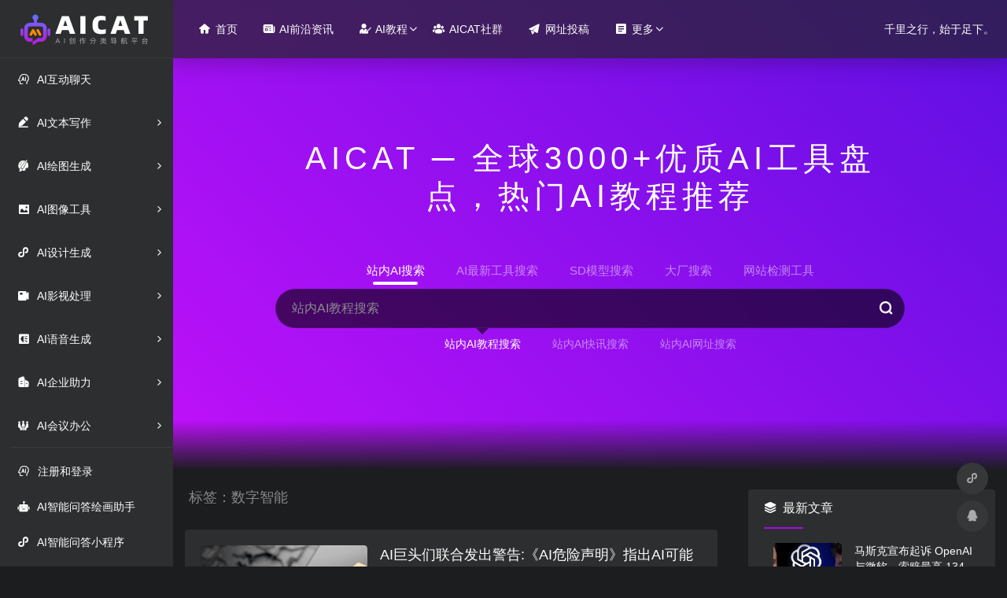

--- FILE ---
content_type: text/html; charset=UTF-8
request_url: https://www.aitool6.com/tag/%E6%95%B0%E5%AD%97%E6%99%BA%E8%83%BD
body_size: 13320
content:
<!DOCTYPE html>
<html lang="zh-Hans">
<head>
<meta charset="UTF-8">
<meta http-equiv="X-UA-Compatible" content="IE=edge, chrome=1">
<meta name="viewport" content="width=device-width, initial-scale=1.0, minimum-scale=1.0, maximum-scale=1.0, user-scalable=no">
<title>数字智能-AICAT人工智能导航网站</title>
<meta name="theme-color" content="#2C2E2F" />
<meta name="keywords" content="数字智能,AICAT人工智能导航网站" />
<meta name="description" content="AICAT人工智能导航网站，提供全网资源最全的AI人工智能工具网站推荐，收录整理了国内外数千个AI工具箱，帮助创作者发现最新AI绘画，AI设计相关，AI换脸工具，AI智能写作，AI机器人，AI配音，AI音乐等AI应用软件，帮助你更高效的工作，学习，欢迎优秀的AI工具创作者提交内容到AICAT人工智能导航网站。" />
<meta property="og:type" content="article">
<meta property="og:url" content="https://www.aitool6.com/tag/%e6%95%b0%e5%ad%97%e6%99%ba%e8%83%bd"/> 
<meta property="og:title" content="数字智能-AICAT人工智能导航网站">
<meta property="og:description" content="AICAT人工智能导航网站，提供全网资源最全的AI人工智能工具网站推荐，收录整理了国内外数千个AI工具箱，帮助创作者发现最新AI绘画，AI设计相关，AI换脸工具，AI智能写作，AI机器人，AI配音，AI音乐等AI应用软件，帮助你更高效的工作，学习，欢迎优秀的AI工具创作者提交内容到AICAT人工智能导航网站。">
<meta property="og:image" content="https://www.aitool6.com/wp-content/uploads/2023/06/9557d1-6.jpg">
<meta property="og:site_name" content="AICAT人工智能导航网站">
<link rel="shortcut icon" href="https://www.aitool6.com/wp-content/uploads/2023/06/aicat3.png">
<link rel="apple-touch-icon" href="https://www.aitool6.com/wp-content/uploads/2023/06/cat0.png">
<meta name='robots' content='max-image-preview:large' />
<script type="text/javascript">
/* <![CDATA[ */
window._wpemojiSettings = {"baseUrl":"https:\/\/s.w.org\/images\/core\/emoji\/15.0.3\/72x72\/","ext":".png","svgUrl":"https:\/\/s.w.org\/images\/core\/emoji\/15.0.3\/svg\/","svgExt":".svg","source":{"concatemoji":"https:\/\/www.aitool6.com\/wp-includes\/js\/wp-emoji-release.min.js?ver=6.6.2"}};
/*! This file is auto-generated */
!function(i,n){var o,s,e;function c(e){try{var t={supportTests:e,timestamp:(new Date).valueOf()};sessionStorage.setItem(o,JSON.stringify(t))}catch(e){}}function p(e,t,n){e.clearRect(0,0,e.canvas.width,e.canvas.height),e.fillText(t,0,0);var t=new Uint32Array(e.getImageData(0,0,e.canvas.width,e.canvas.height).data),r=(e.clearRect(0,0,e.canvas.width,e.canvas.height),e.fillText(n,0,0),new Uint32Array(e.getImageData(0,0,e.canvas.width,e.canvas.height).data));return t.every(function(e,t){return e===r[t]})}function u(e,t,n){switch(t){case"flag":return n(e,"\ud83c\udff3\ufe0f\u200d\u26a7\ufe0f","\ud83c\udff3\ufe0f\u200b\u26a7\ufe0f")?!1:!n(e,"\ud83c\uddfa\ud83c\uddf3","\ud83c\uddfa\u200b\ud83c\uddf3")&&!n(e,"\ud83c\udff4\udb40\udc67\udb40\udc62\udb40\udc65\udb40\udc6e\udb40\udc67\udb40\udc7f","\ud83c\udff4\u200b\udb40\udc67\u200b\udb40\udc62\u200b\udb40\udc65\u200b\udb40\udc6e\u200b\udb40\udc67\u200b\udb40\udc7f");case"emoji":return!n(e,"\ud83d\udc26\u200d\u2b1b","\ud83d\udc26\u200b\u2b1b")}return!1}function f(e,t,n){var r="undefined"!=typeof WorkerGlobalScope&&self instanceof WorkerGlobalScope?new OffscreenCanvas(300,150):i.createElement("canvas"),a=r.getContext("2d",{willReadFrequently:!0}),o=(a.textBaseline="top",a.font="600 32px Arial",{});return e.forEach(function(e){o[e]=t(a,e,n)}),o}function t(e){var t=i.createElement("script");t.src=e,t.defer=!0,i.head.appendChild(t)}"undefined"!=typeof Promise&&(o="wpEmojiSettingsSupports",s=["flag","emoji"],n.supports={everything:!0,everythingExceptFlag:!0},e=new Promise(function(e){i.addEventListener("DOMContentLoaded",e,{once:!0})}),new Promise(function(t){var n=function(){try{var e=JSON.parse(sessionStorage.getItem(o));if("object"==typeof e&&"number"==typeof e.timestamp&&(new Date).valueOf()<e.timestamp+604800&&"object"==typeof e.supportTests)return e.supportTests}catch(e){}return null}();if(!n){if("undefined"!=typeof Worker&&"undefined"!=typeof OffscreenCanvas&&"undefined"!=typeof URL&&URL.createObjectURL&&"undefined"!=typeof Blob)try{var e="postMessage("+f.toString()+"("+[JSON.stringify(s),u.toString(),p.toString()].join(",")+"));",r=new Blob([e],{type:"text/javascript"}),a=new Worker(URL.createObjectURL(r),{name:"wpTestEmojiSupports"});return void(a.onmessage=function(e){c(n=e.data),a.terminate(),t(n)})}catch(e){}c(n=f(s,u,p))}t(n)}).then(function(e){for(var t in e)n.supports[t]=e[t],n.supports.everything=n.supports.everything&&n.supports[t],"flag"!==t&&(n.supports.everythingExceptFlag=n.supports.everythingExceptFlag&&n.supports[t]);n.supports.everythingExceptFlag=n.supports.everythingExceptFlag&&!n.supports.flag,n.DOMReady=!1,n.readyCallback=function(){n.DOMReady=!0}}).then(function(){return e}).then(function(){var e;n.supports.everything||(n.readyCallback(),(e=n.source||{}).concatemoji?t(e.concatemoji):e.wpemoji&&e.twemoji&&(t(e.twemoji),t(e.wpemoji)))}))}((window,document),window._wpemojiSettings);
/* ]]> */
</script>
<style id='wp-emoji-styles-inline-css' type='text/css'>

	img.wp-smiley, img.emoji {
		display: inline !important;
		border: none !important;
		box-shadow: none !important;
		height: 1em !important;
		width: 1em !important;
		margin: 0 0.07em !important;
		vertical-align: -0.1em !important;
		background: none !important;
		padding: 0 !important;
	}
</style>
<link rel='stylesheet' id='wp-block-library-css' href='https://www.aitool6.com/wp-includes/css/dist/block-library/style.min.css?ver=6.6.2' type='text/css' media='all' />
<style id='classic-theme-styles-inline-css' type='text/css'>
/*! This file is auto-generated */
.wp-block-button__link{color:#fff;background-color:#32373c;border-radius:9999px;box-shadow:none;text-decoration:none;padding:calc(.667em + 2px) calc(1.333em + 2px);font-size:1.125em}.wp-block-file__button{background:#32373c;color:#fff;text-decoration:none}
</style>
<style id='global-styles-inline-css' type='text/css'>
:root{--wp--preset--aspect-ratio--square: 1;--wp--preset--aspect-ratio--4-3: 4/3;--wp--preset--aspect-ratio--3-4: 3/4;--wp--preset--aspect-ratio--3-2: 3/2;--wp--preset--aspect-ratio--2-3: 2/3;--wp--preset--aspect-ratio--16-9: 16/9;--wp--preset--aspect-ratio--9-16: 9/16;--wp--preset--color--black: #000000;--wp--preset--color--cyan-bluish-gray: #abb8c3;--wp--preset--color--white: #ffffff;--wp--preset--color--pale-pink: #f78da7;--wp--preset--color--vivid-red: #cf2e2e;--wp--preset--color--luminous-vivid-orange: #ff6900;--wp--preset--color--luminous-vivid-amber: #fcb900;--wp--preset--color--light-green-cyan: #7bdcb5;--wp--preset--color--vivid-green-cyan: #00d084;--wp--preset--color--pale-cyan-blue: #8ed1fc;--wp--preset--color--vivid-cyan-blue: #0693e3;--wp--preset--color--vivid-purple: #9b51e0;--wp--preset--gradient--vivid-cyan-blue-to-vivid-purple: linear-gradient(135deg,rgba(6,147,227,1) 0%,rgb(155,81,224) 100%);--wp--preset--gradient--light-green-cyan-to-vivid-green-cyan: linear-gradient(135deg,rgb(122,220,180) 0%,rgb(0,208,130) 100%);--wp--preset--gradient--luminous-vivid-amber-to-luminous-vivid-orange: linear-gradient(135deg,rgba(252,185,0,1) 0%,rgba(255,105,0,1) 100%);--wp--preset--gradient--luminous-vivid-orange-to-vivid-red: linear-gradient(135deg,rgba(255,105,0,1) 0%,rgb(207,46,46) 100%);--wp--preset--gradient--very-light-gray-to-cyan-bluish-gray: linear-gradient(135deg,rgb(238,238,238) 0%,rgb(169,184,195) 100%);--wp--preset--gradient--cool-to-warm-spectrum: linear-gradient(135deg,rgb(74,234,220) 0%,rgb(151,120,209) 20%,rgb(207,42,186) 40%,rgb(238,44,130) 60%,rgb(251,105,98) 80%,rgb(254,248,76) 100%);--wp--preset--gradient--blush-light-purple: linear-gradient(135deg,rgb(255,206,236) 0%,rgb(152,150,240) 100%);--wp--preset--gradient--blush-bordeaux: linear-gradient(135deg,rgb(254,205,165) 0%,rgb(254,45,45) 50%,rgb(107,0,62) 100%);--wp--preset--gradient--luminous-dusk: linear-gradient(135deg,rgb(255,203,112) 0%,rgb(199,81,192) 50%,rgb(65,88,208) 100%);--wp--preset--gradient--pale-ocean: linear-gradient(135deg,rgb(255,245,203) 0%,rgb(182,227,212) 50%,rgb(51,167,181) 100%);--wp--preset--gradient--electric-grass: linear-gradient(135deg,rgb(202,248,128) 0%,rgb(113,206,126) 100%);--wp--preset--gradient--midnight: linear-gradient(135deg,rgb(2,3,129) 0%,rgb(40,116,252) 100%);--wp--preset--font-size--small: 13px;--wp--preset--font-size--medium: 20px;--wp--preset--font-size--large: 36px;--wp--preset--font-size--x-large: 42px;--wp--preset--spacing--20: 0.44rem;--wp--preset--spacing--30: 0.67rem;--wp--preset--spacing--40: 1rem;--wp--preset--spacing--50: 1.5rem;--wp--preset--spacing--60: 2.25rem;--wp--preset--spacing--70: 3.38rem;--wp--preset--spacing--80: 5.06rem;--wp--preset--shadow--natural: 6px 6px 9px rgba(0, 0, 0, 0.2);--wp--preset--shadow--deep: 12px 12px 50px rgba(0, 0, 0, 0.4);--wp--preset--shadow--sharp: 6px 6px 0px rgba(0, 0, 0, 0.2);--wp--preset--shadow--outlined: 6px 6px 0px -3px rgba(255, 255, 255, 1), 6px 6px rgba(0, 0, 0, 1);--wp--preset--shadow--crisp: 6px 6px 0px rgba(0, 0, 0, 1);}:where(.is-layout-flex){gap: 0.5em;}:where(.is-layout-grid){gap: 0.5em;}body .is-layout-flex{display: flex;}.is-layout-flex{flex-wrap: wrap;align-items: center;}.is-layout-flex > :is(*, div){margin: 0;}body .is-layout-grid{display: grid;}.is-layout-grid > :is(*, div){margin: 0;}:where(.wp-block-columns.is-layout-flex){gap: 2em;}:where(.wp-block-columns.is-layout-grid){gap: 2em;}:where(.wp-block-post-template.is-layout-flex){gap: 1.25em;}:where(.wp-block-post-template.is-layout-grid){gap: 1.25em;}.has-black-color{color: var(--wp--preset--color--black) !important;}.has-cyan-bluish-gray-color{color: var(--wp--preset--color--cyan-bluish-gray) !important;}.has-white-color{color: var(--wp--preset--color--white) !important;}.has-pale-pink-color{color: var(--wp--preset--color--pale-pink) !important;}.has-vivid-red-color{color: var(--wp--preset--color--vivid-red) !important;}.has-luminous-vivid-orange-color{color: var(--wp--preset--color--luminous-vivid-orange) !important;}.has-luminous-vivid-amber-color{color: var(--wp--preset--color--luminous-vivid-amber) !important;}.has-light-green-cyan-color{color: var(--wp--preset--color--light-green-cyan) !important;}.has-vivid-green-cyan-color{color: var(--wp--preset--color--vivid-green-cyan) !important;}.has-pale-cyan-blue-color{color: var(--wp--preset--color--pale-cyan-blue) !important;}.has-vivid-cyan-blue-color{color: var(--wp--preset--color--vivid-cyan-blue) !important;}.has-vivid-purple-color{color: var(--wp--preset--color--vivid-purple) !important;}.has-black-background-color{background-color: var(--wp--preset--color--black) !important;}.has-cyan-bluish-gray-background-color{background-color: var(--wp--preset--color--cyan-bluish-gray) !important;}.has-white-background-color{background-color: var(--wp--preset--color--white) !important;}.has-pale-pink-background-color{background-color: var(--wp--preset--color--pale-pink) !important;}.has-vivid-red-background-color{background-color: var(--wp--preset--color--vivid-red) !important;}.has-luminous-vivid-orange-background-color{background-color: var(--wp--preset--color--luminous-vivid-orange) !important;}.has-luminous-vivid-amber-background-color{background-color: var(--wp--preset--color--luminous-vivid-amber) !important;}.has-light-green-cyan-background-color{background-color: var(--wp--preset--color--light-green-cyan) !important;}.has-vivid-green-cyan-background-color{background-color: var(--wp--preset--color--vivid-green-cyan) !important;}.has-pale-cyan-blue-background-color{background-color: var(--wp--preset--color--pale-cyan-blue) !important;}.has-vivid-cyan-blue-background-color{background-color: var(--wp--preset--color--vivid-cyan-blue) !important;}.has-vivid-purple-background-color{background-color: var(--wp--preset--color--vivid-purple) !important;}.has-black-border-color{border-color: var(--wp--preset--color--black) !important;}.has-cyan-bluish-gray-border-color{border-color: var(--wp--preset--color--cyan-bluish-gray) !important;}.has-white-border-color{border-color: var(--wp--preset--color--white) !important;}.has-pale-pink-border-color{border-color: var(--wp--preset--color--pale-pink) !important;}.has-vivid-red-border-color{border-color: var(--wp--preset--color--vivid-red) !important;}.has-luminous-vivid-orange-border-color{border-color: var(--wp--preset--color--luminous-vivid-orange) !important;}.has-luminous-vivid-amber-border-color{border-color: var(--wp--preset--color--luminous-vivid-amber) !important;}.has-light-green-cyan-border-color{border-color: var(--wp--preset--color--light-green-cyan) !important;}.has-vivid-green-cyan-border-color{border-color: var(--wp--preset--color--vivid-green-cyan) !important;}.has-pale-cyan-blue-border-color{border-color: var(--wp--preset--color--pale-cyan-blue) !important;}.has-vivid-cyan-blue-border-color{border-color: var(--wp--preset--color--vivid-cyan-blue) !important;}.has-vivid-purple-border-color{border-color: var(--wp--preset--color--vivid-purple) !important;}.has-vivid-cyan-blue-to-vivid-purple-gradient-background{background: var(--wp--preset--gradient--vivid-cyan-blue-to-vivid-purple) !important;}.has-light-green-cyan-to-vivid-green-cyan-gradient-background{background: var(--wp--preset--gradient--light-green-cyan-to-vivid-green-cyan) !important;}.has-luminous-vivid-amber-to-luminous-vivid-orange-gradient-background{background: var(--wp--preset--gradient--luminous-vivid-amber-to-luminous-vivid-orange) !important;}.has-luminous-vivid-orange-to-vivid-red-gradient-background{background: var(--wp--preset--gradient--luminous-vivid-orange-to-vivid-red) !important;}.has-very-light-gray-to-cyan-bluish-gray-gradient-background{background: var(--wp--preset--gradient--very-light-gray-to-cyan-bluish-gray) !important;}.has-cool-to-warm-spectrum-gradient-background{background: var(--wp--preset--gradient--cool-to-warm-spectrum) !important;}.has-blush-light-purple-gradient-background{background: var(--wp--preset--gradient--blush-light-purple) !important;}.has-blush-bordeaux-gradient-background{background: var(--wp--preset--gradient--blush-bordeaux) !important;}.has-luminous-dusk-gradient-background{background: var(--wp--preset--gradient--luminous-dusk) !important;}.has-pale-ocean-gradient-background{background: var(--wp--preset--gradient--pale-ocean) !important;}.has-electric-grass-gradient-background{background: var(--wp--preset--gradient--electric-grass) !important;}.has-midnight-gradient-background{background: var(--wp--preset--gradient--midnight) !important;}.has-small-font-size{font-size: var(--wp--preset--font-size--small) !important;}.has-medium-font-size{font-size: var(--wp--preset--font-size--medium) !important;}.has-large-font-size{font-size: var(--wp--preset--font-size--large) !important;}.has-x-large-font-size{font-size: var(--wp--preset--font-size--x-large) !important;}
:where(.wp-block-post-template.is-layout-flex){gap: 1.25em;}:where(.wp-block-post-template.is-layout-grid){gap: 1.25em;}
:where(.wp-block-columns.is-layout-flex){gap: 2em;}:where(.wp-block-columns.is-layout-grid){gap: 2em;}
:root :where(.wp-block-pullquote){font-size: 1.5em;line-height: 1.6;}
</style>
<link rel='stylesheet' id='iconfont-css' href='https://www.aitool6.com/wp-content/themes/webstackpro/css/iconfont.css?ver=2.0406' type='text/css' media='all' />
<link rel='stylesheet' id='font-awesome-css' href='https://www.aitool6.com/wp-content/themes/webstackpro/css/all.min.css?ver=2.0406' type='text/css' media='all' />
<link rel='stylesheet' id='font-awesome4-css' href='https://www.aitool6.com/wp-content/themes/webstackpro/css/v4-shims.min.css?ver=2.0406' type='text/css' media='all' />
<link rel='stylesheet' id='bootstrap-css' href='https://www.aitool6.com/wp-content/themes/webstackpro/css/bootstrap.min.css?ver=2.0406' type='text/css' media='all' />
<link rel='stylesheet' id='lightbox-css' href='https://www.aitool6.com/wp-content/themes/webstackpro/css/jquery.fancybox.min.css?ver=2.0406' type='text/css' media='all' />
<link rel='stylesheet' id='style-css' href='https://www.aitool6.com/wp-content/themes/webstackpro/css/style.css?ver=2.0406' type='text/css' media='all' />
<script type="text/javascript" src="https://www.aitool6.com/wp-content/themes/webstackpro/js/jquery.min.js?ver=2.0406" id="jquery-js"></script>
<script charset="UTF-8" id="LA_COLLECT" src="//sdk.51.la/js-sdk-pro.min.js"></script>
                <script>LA.init({id: "K5Q4REt1ihDTwYGY",ck: "K5Q4REt1ihDTwYGY",autoTrack: true,hashMode: true})</script><style>/* 这段代码改成你自己项目的代码 */
/* 在线链接服务仅供平台体验和调试使用，平台不承诺服务的稳定性，企业客户需下载字体包自行发布使用并做好备份。 */
@font-face {
  font-family: 'iconfont';  /* Project id 4090288 */
  src: url('//at.alicdn.com/t/c/font_4090288_xw2a1ewwd1f.woff2?t=1687279535053') format('woff2'),
       url('//at.alicdn.com/t/c/font_4090288_xw2a1ewwd1f.woff?t=1687279535053') format('woff'),
       url('//at.alicdn.com/t/c/font_4090288_xw2a1ewwd1f.ttf?t=1687279535053') format('truetype');
}

/* 这段必须有 */
.iconfont{
  font-family:"iconfont" !important;
  font-style:normal;
  -webkit-font-smoothing: antialiased;
  -webkit-text-stroke-width: 0.2px;
  -moz-osx-font-smoothing: grayscale;
}</style><link rel="icon" href="https://www.aitool6.com/wp-content/uploads/2023/06/cropped-cat0-32x32.png" sizes="32x32" />
<link rel="icon" href="https://www.aitool6.com/wp-content/uploads/2023/06/cropped-cat0-192x192.png" sizes="192x192" />
<link rel="apple-touch-icon" href="https://www.aitool6.com/wp-content/uploads/2023/06/cropped-cat0-180x180.png" />
<meta name="msapplication-TileImage" content="https://www.aitool6.com/wp-content/uploads/2023/06/cropped-cat0-270x270.png" />
<style>.panel-body a:not(.no-c){color:#ffffff}.panel-body a:not(.no-c):hover{color:#a30fe2}a:hover,.io-grey-mode .sidebar-show,.io-grey-mode .sidebar-item>a:hover,.io-grey-mode .sidebar-item li>a:hover,.home-like:hover,
        .io-grey-mode .sidebar-popup>div>ul>li>a:hover{color:#a30fe2}
        .header-mini-btn label:hover path{ stroke:#a30fe2}
        .url-card .max .tga a:not(.no-tag):hover,.card-app.card .tga a:not(.no-tag):hover{background:#a30fe2}
        .sidebar .url-card .card:hover{border: 1px solid #a30fe2!important;}.tags i{color:#a30fe2}.custom-piece_c_b{background:#a30fe2!important}.custom-piece_c{color:#a30fe2!important}.slider_menu[sliderTab] .anchor,.customize-menu .btn-edit,.badge-danger,.comment-list .rank,.sidebar .card-header:after{background:#a30fe2}.badge-outline-primary{color:#a30fe2;border:#a30fe2 solid 1px}.posts-nav .page-numbers.current,.posts-nav .page-numbers:not(.dots):hover,#comments-navi>a:hover,#comments-navi>.current,.page-nav>a:hover span,.page-nav>.current span{background-color:#a30fe2;box-shadow: 0px 5px 20px -3px rgba(163,15,226,.6);}     
.custom-control-input:not(:disabled):active~.custom-control-label::before{background-color:rgba(163,15,226,.15);border-color:rgba(163,15,226,.15);}
.custom-control-input:focus~.custom-control-label::before{box-shadow:0 0 0 .2rem rgba(163,15,226,.25)}
.custom-control-input:focus:not(:checked)~.custom-control-label::before{border-color:#a30fe2}
.custom-control-input:checked~.custom-control-label::before{border-color:#a30fe2;background-color:#a30fe2}
.btn-search:hover,.btn-search.current{background-color:#a30fe2;box-shadow: 0 5px 20px -3px rgba(163,15,226,.6)}.btn-search.current:after{border-top-color:#a30fe2}.panel-body h2,.panel-body h3 {border-color:#a30fe2} .custom_btn-outline {color: #a30fe2;background-color: transparent;border-color: #a30fe2;}
.custom_btn-outline:hover {color: #ffffff;background-color: #5533ff;border-color: #5533ff;}
.custom_btn-outline:focus, .custom_btn-outline.focus {color: #5533ff;box-shadow: 0 0 0 0 transparent!important;background-color: transparent;}
.custom_btn-outline.disabled, .custom_btn-outline:disabled {color: #a30fe2;background-color: transparent!important;}
.custom_btn-outline:not(:disabled):not(.disabled):active, .custom_btn-outline:not(:disabled):not(.disabled).active,.show > .custom_btn-outline.dropdown-toggle {color: #fff;background-color: #a30fe2;border-color: #a30fe2;}
.custom_btn-outline:not(:disabled):not(.disabled):active:focus, .custom_btn-outline:not(:disabled):not(.disabled).active:focus,.show > .custom_btn-outline.dropdown-toggle:focus {box-shadow: 0 0 0 0 transparent!important;}
.custom_btn-d {color: #ffffff;background-color: #a30fe2;border-color: #a30fe2;}
.custom_btn-d:hover {color: #ffffff;background-color: #5533ff;border-color: #5533ff;}
.custom_btn-d:focus,.custom_btn-d.focus {color: #ffffff;background-color: #5533ff;border-color: #5533ff;box-shadow: 0 0 0 0 transparent!important;}
.custom_btn-d.disabled,.custom_btn-d:disabled {color: #ffffff;background-color:#a30fe2;border-color: #a30fe2;}
.custom_btn-d:not(:disabled):not(.disabled):active,.custom_btn-d:not(:disabled):not(.disabled).active{color: #ffffff;background-color: #5533ff;border-color: #5533ff;}
.custom_btn-d:not(:disabled):not(.disabled):active:focus,.custom_btn-d:not(:disabled):not(.disabled).active:focus{box-shadow: 0 0 0 0 transparent!important;}
.btn.custom_btn-d {color: #ffffff;background-color: #a30fe2;border-color: #a30fe2;}
.btn.custom_btn-d:hover {color: #ffffff;background-color: #5533ff;border-color: #5533ff;}
.btn.custom_btn-d:focus,.btn.custom_btn-d.focus {color: #ffffff;background-color: #5533ff;border-color: #5533ff;box-shadow: 0 0 0 0 transparent!important;}
.btn.custom_btn-d.disabled,.btn.custom_btn-d:disabled {color: #ffffff;background-color:#a30fe2;border-color: #a30fe2;}
.btn.custom_btn-d:not(:disabled):not(.disabled):active,.btn.custom_btn-d:not(:disabled):not(.disabled).active,.show > .custom_btn-d.dropdown-toggle {color: #ffffff;background-color: #5533ff;border-color: #5533ff;}
.btn.custom_btn-d:not(:disabled):not(.disabled):active:focus,.btn.custom_btn-d:not(:disabled):not(.disabled).active:focus,.show > .custom_btn-d.dropdown-toggle:focus {box-shadow: 0 0 0 0 transparent!important;}</style></head> 
<body class="io-black-mode">
<div id="loading"><div id="preloader_3"></div></div>   <div class="page-container">
      

        <div id="sidebar" class="sticky sidebar-nav fade ">
            <div class="modal-dialog h-100  sidebar-nav-inner">
                <div class="sidebar-logo border-bottom border-color">
                    <!-- logo -->
                    <div class="logo overflow-hidden">
                        <a href="https://www.aitool6.com" class="logo-expanded">
                            <img src="https://www.aitool6.com/wp-content/uploads/2023/06/aicat.png" height="40" class="d-none" alt="AICAT人工智能导航网站">
						    <img src="https://www.aitool6.com/wp-content/uploads/2023/06/aicat.png" height="40"  alt="AICAT人工智能导航网站">
                        </a>
                        <a href="https://www.aitool6.com" class="logo-collapsed">
                            <img src="https://www.aitool6.com/wp-content/uploads/2023/06/aicat3.png" height="40" class="d-none" alt="AICAT人工智能导航网站">
						    <img src="https://www.aitool6.com/wp-content/uploads/2023/06/aicat3.png" height="40"  alt="AICAT人工智能导航网站">
                        </a>
                    </div>
                    <!-- logo end -->
                </div>
                <div class="sidebar-menu flex-fill">
                    <div class="sidebar-scroll" >
                        <div class="sidebar-menu-inner">
                            <ul>
                                                                    <li class="sidebar-item">
                                            <a href="https://www.aitool6.com/#term-10" class="smooth">
                                               <i class="fa  icon-fw icon-lg mr-2"></i>
                                               <span><i class="iconfont" style="margin-right:6px;"></i>     AI互动聊天</span>
                                            </a>
                                        </li> 
                                                                            <li class="sidebar-item">
                                            <a href="javascript:;">
                                               <i class="fa  icon-fw icon-lg mr-2"></i>
                                               <span><i class="iconfont" style="margin-right:6px;"></i>     AI文本写作</span>
                                               <i class="iconfont icon-arrow-r-m sidebar-more text-sm"></i>
                                            </a>
                                            <ul>
                                                                                                
                                                <li>
                                                    <a href="https://www.aitool6.com/#term-22" class="smooth"><span>AI写作工具</span></a>
                                                </li>
                                                                                                
                                                <li>
                                                    <a href="https://www.aitool6.com/#term-23" class="smooth"><span>AI写作检测</span></a>
                                                </li>
                                                                                                
                                                <li>
                                                    <a href="https://www.aitool6.com/#term-24" class="smooth"><span>AI文章阅读</span></a>
                                                </li>
                                                                                                
                                                <li>
                                                    <a href="https://www.aitool6.com/#term-25" class="smooth"><span>AI论文查重</span></a>
                                                </li>
                                                                                            </ul>
                                        </li>
                                                                        <li class="sidebar-item">
                                            <a href="javascript:;">
                                               <i class="fa AI绘图生成 icon-fw icon-lg mr-2"></i>
                                               <span><i class="iconfont" style="margin-right:6px;"></i>     AI绘图生成</span>
                                               <i class="iconfont icon-arrow-r-m sidebar-more text-sm"></i>
                                            </a>
                                            <ul>
                                                                                                
                                                <li>
                                                    <a href="https://www.aitool6.com/#term-27" class="smooth"><span>AI绘图工具</span></a>
                                                </li>
                                                                                                
                                                <li>
                                                    <a href="https://www.aitool6.com/#term-28" class="smooth"><span>AI绘图提示词</span></a>
                                                </li>
                                                                                                
                                                <li>
                                                    <a href="https://www.aitool6.com/#term-30" class="smooth"><span>AI绘图模型</span></a>
                                                </li>
                                                                                                
                                                <li>
                                                    <a href="https://www.aitool6.com/#term-29" class="smooth"><span>AI绘图社区</span></a>
                                                </li>
                                                                                            </ul>
                                        </li>
                                                                        <li class="sidebar-item">
                                            <a href="javascript:;">
                                               <i class="fa AI图像工具 icon-fw icon-lg mr-2"></i>
                                               <span><i class="iconfont" style="margin-right:6px;"></i>     AI图像工具</span>
                                               <i class="iconfont icon-arrow-r-m sidebar-more text-sm"></i>
                                            </a>
                                            <ul>
                                                                                                
                                                <li>
                                                    <a href="https://www.aitool6.com/#term-33" class="smooth"><span>AI图片处理</span></a>
                                                </li>
                                                                                                
                                                <li>
                                                    <a href="https://www.aitool6.com/#term-32" class="smooth"><span>AI图片修复</span></a>
                                                </li>
                                                                                                
                                                <li>
                                                    <a href="https://www.aitool6.com/#term-34" class="smooth"><span>AI电商工具</span></a>
                                                </li>
                                                                                            </ul>
                                        </li>
                                                                        <li class="sidebar-item">
                                            <a href="javascript:;">
                                               <i class="fa AI设计生成 icon-fw icon-lg mr-2"></i>
                                               <span><i class="iconfont" style="margin-right:6px;"></i>     AI设计生成</span>
                                               <i class="iconfont icon-arrow-r-m sidebar-more text-sm"></i>
                                            </a>
                                            <ul>
                                                                                                
                                                <li>
                                                    <a href="https://www.aitool6.com/#term-37" class="smooth"><span>AI-LOGO设计</span></a>
                                                </li>
                                                                                                
                                                <li>
                                                    <a href="https://www.aitool6.com/#term-41" class="smooth"><span>AI-ICON设计</span></a>
                                                </li>
                                                                                                
                                                <li>
                                                    <a href="https://www.aitool6.com/#term-38" class="smooth"><span>AI-UI设计</span></a>
                                                </li>
                                                                                                
                                                <li>
                                                    <a href="https://www.aitool6.com/#term-36" class="smooth"><span>AI-PPT制作</span></a>
                                                </li>
                                                                                                
                                                <li>
                                                    <a href="https://www.aitool6.com/#term-40" class="smooth"><span>AI-头像设计</span></a>
                                                </li>
                                                                                                
                                                <li>
                                                    <a href="https://www.aitool6.com/#term-39" class="smooth"><span>AI-装修设计</span></a>
                                                </li>
                                                                                                
                                                <li>
                                                    <a href="https://www.aitool6.com/#term-162" class="smooth"><span>AI-智能配色</span></a>
                                                </li>
                                                                                                
                                                <li>
                                                    <a href="https://www.aitool6.com/#term-42" class="smooth"><span>AI-原型设计</span></a>
                                                </li>
                                                                                            </ul>
                                        </li>
                                                                        <li class="sidebar-item">
                                            <a href="javascript:;">
                                               <i class="fa AI影视处理 icon-fw icon-lg mr-2"></i>
                                               <span><i class="iconfont" style="margin-right:6px;"></i>     AI影视处理</span>
                                               <i class="iconfont icon-arrow-r-m sidebar-more text-sm"></i>
                                            </a>
                                            <ul>
                                                                                                
                                                <li>
                                                    <a href="https://www.aitool6.com/#term-44" class="smooth"><span>AI文生视频</span></a>
                                                </li>
                                                                                                
                                                <li>
                                                    <a href="https://www.aitool6.com/#term-46" class="smooth"><span>AI视频后期</span></a>
                                                </li>
                                                                                                
                                                <li>
                                                    <a href="https://www.aitool6.com/#term-47" class="smooth"><span>AI动作捕捉</span></a>
                                                </li>
                                                                                                
                                                <li>
                                                    <a href="https://www.aitool6.com/#term-48" class="smooth"><span>AI字幕翻译</span></a>
                                                </li>
                                                                                                
                                                <li>
                                                    <a href="https://www.aitool6.com/#term-45" class="smooth"><span>AI数字虚拟人</span></a>
                                                </li>
                                                                                            </ul>
                                        </li>
                                                                        <li class="sidebar-item">
                                            <a href="javascript:;">
                                               <i class="fa AI语音生成 icon-fw icon-lg mr-2"></i>
                                               <span><i class="iconfont" style="margin-right:6px;"></i>     AI语音生成</span>
                                               <i class="iconfont icon-arrow-r-m sidebar-more text-sm"></i>
                                            </a>
                                            <ul>
                                                                                                
                                                <li>
                                                    <a href="https://www.aitool6.com/#term-50" class="smooth"><span>AI文生音频</span></a>
                                                </li>
                                                                                                
                                                <li>
                                                    <a href="https://www.aitool6.com/#term-51" class="smooth"><span>AI音频转文</span></a>
                                                </li>
                                                                                                
                                                <li>
                                                    <a href="https://www.aitool6.com/#term-56" class="smooth"><span>AI声音克隆</span></a>
                                                </li>
                                                                                                
                                                <li>
                                                    <a href="https://www.aitool6.com/#term-55" class="smooth"><span>AI声音分离</span></a>
                                                </li>
                                                                                                
                                                <li>
                                                    <a href="https://www.aitool6.com/#term-53" class="smooth"><span>AI语音优化</span></a>
                                                </li>
                                                                                                
                                                <li>
                                                    <a href="https://www.aitool6.com/#term-52" class="smooth"><span>AI语音合成</span></a>
                                                </li>
                                                                                                
                                                <li>
                                                    <a href="https://www.aitool6.com/#term-54" class="smooth"><span>AI音乐制作</span></a>
                                                </li>
                                                                                                
                                                <li>
                                                    <a href="https://www.aitool6.com/#term-57" class="smooth"><span>AI虚拟歌手</span></a>
                                                </li>
                                                                                            </ul>
                                        </li>
                                                                        <li class="sidebar-item">
                                            <a href="javascript:;">
                                               <i class="fa AI企业助力 icon-fw icon-lg mr-2"></i>
                                               <span><i class="iconfont" style="margin-right:6px;"></i>     AI企业助力</span>
                                               <i class="iconfont icon-arrow-r-m sidebar-more text-sm"></i>
                                            </a>
                                            <ul>
                                                                                                
                                                <li>
                                                    <a href="https://www.aitool6.com/#term-60" class="smooth"><span>AI企业服务</span></a>
                                                </li>
                                                                                                
                                                <li>
                                                    <a href="https://www.aitool6.com/#term-59" class="smooth"><span>AI电子合同</span></a>
                                                </li>
                                                                                                
                                                <li>
                                                    <a href="https://www.aitool6.com/#term-61" class="smooth"><span>AI-HR增效</span></a>
                                                </li>
                                                                                                
                                                <li>
                                                    <a href="https://www.aitool6.com/#term-63" class="smooth"><span>AI智能金融</span></a>
                                                </li>
                                                                                                
                                                <li>
                                                    <a href="https://www.aitool6.com/#term-62" class="smooth"><span>AI法律法规</span></a>
                                                </li>
                                                                                            </ul>
                                        </li>
                                                                        <li class="sidebar-item">
                                            <a href="javascript:;">
                                               <i class="fa AI会议办公 icon-fw icon-lg mr-2"></i>
                                               <span><i class="iconfont" style="margin-right:6px;"></i>     AI会议办公</span>
                                               <i class="iconfont icon-arrow-r-m sidebar-more text-sm"></i>
                                            </a>
                                            <ul>
                                                                                                
                                                <li>
                                                    <a href="https://www.aitool6.com/#term-65" class="smooth"><span>AI办公工具</span></a>
                                                </li>
                                                                                                
                                                <li>
                                                    <a href="https://www.aitool6.com/#term-66" class="smooth"><span>AI文档处理</span></a>
                                                </li>
                                                                                                
                                                <li>
                                                    <a href="https://www.aitool6.com/#term-67" class="smooth"><span>AI思维导图</span></a>
                                                </li>
                                                                                                
                                                <li>
                                                    <a href="https://www.aitool6.com/#term-68" class="smooth"><span>AI智能翻译</span></a>
                                                </li>
                                                                                            </ul>
                                        </li>
                                                                        <li class="sidebar-item">
                                            <a href="javascript:;">
                                               <i class="fa AI营销运营 icon-fw icon-lg mr-2"></i>
                                               <span><i class="iconfont" style="margin-right:6px;"></i>     AI营销运营</span>
                                               <i class="iconfont icon-arrow-r-m sidebar-more text-sm"></i>
                                            </a>
                                            <ul>
                                                                                                
                                                <li>
                                                    <a href="https://www.aitool6.com/#term-72" class="smooth"><span>AI自媒体</span></a>
                                                </li>
                                                                                                
                                                <li>
                                                    <a href="https://www.aitool6.com/#term-73" class="smooth"><span>AI数据分析</span></a>
                                                </li>
                                                                                                
                                                <li>
                                                    <a href="https://www.aitool6.com/#term-71" class="smooth"><span>AI流量优化</span></a>
                                                </li>
                                                                                                
                                                <li>
                                                    <a href="https://www.aitool6.com/#term-70" class="smooth"><span>AI运营工具</span></a>
                                                </li>
                                                                                            </ul>
                                        </li>
                                                                        <li class="sidebar-item">
                                            <a href="javascript:;">
                                               <i class="fa AI编程开发 icon-fw icon-lg mr-2"></i>
                                               <span><i class="iconfont" style="margin-right:6px;"></i>     AI编程开发</span>
                                               <i class="iconfont icon-arrow-r-m sidebar-more text-sm"></i>
                                            </a>
                                            <ul>
                                                                                                
                                                <li>
                                                    <a href="https://www.aitool6.com/#term-75" class="smooth"><span>AI开放平台</span></a>
                                                </li>
                                                                                                
                                                <li>
                                                    <a href="https://www.aitool6.com/#term-76" class="smooth"><span>AI开发框架</span></a>
                                                </li>
                                                                                                
                                                <li>
                                                    <a href="https://www.aitool6.com/#term-80" class="smooth"><span>AI开发模型</span></a>
                                                </li>
                                                                                                
                                                <li>
                                                    <a href="https://www.aitool6.com/#term-79" class="smooth"><span>AI接口API</span></a>
                                                </li>
                                                                                                
                                                <li>
                                                    <a href="https://www.aitool6.com/#term-77" class="smooth"><span>AI数据库</span></a>
                                                </li>
                                                                                            </ul>
                                        </li>
                                                                        <li class="sidebar-item">
                                            <a href="javascript:;">
                                               <i class="fa AI游戏时代 icon-fw icon-lg mr-2"></i>
                                               <span><i class="iconfont" style="margin-right:6px;"></i>     AI游戏时代</span>
                                               <i class="iconfont icon-arrow-r-m sidebar-more text-sm"></i>
                                            </a>
                                            <ul>
                                                                                                
                                                <li>
                                                    <a href="https://www.aitool6.com/#term-83" class="smooth"><span>AI元宇宙</span></a>
                                                </li>
                                                                                                
                                                <li>
                                                    <a href="https://www.aitool6.com/#term-84" class="smooth"><span>AI人物原画</span></a>
                                                </li>
                                                                                                
                                                <li>
                                                    <a href="https://www.aitool6.com/#term-86" class="smooth"><span>AI游戏图标</span></a>
                                                </li>
                                                                                                
                                                <li>
                                                    <a href="https://www.aitool6.com/#term-85" class="smooth"><span>AI游戏场景</span></a>
                                                </li>
                                                                                                
                                                <li>
                                                    <a href="https://www.aitool6.com/#term-88" class="smooth"><span>AI游戏特效</span></a>
                                                </li>
                                                                                                
                                                <li>
                                                    <a href="https://www.aitool6.com/#term-87" class="smooth"><span>AI游戏动画</span></a>
                                                </li>
                                                                                                
                                                <li>
                                                    <a href="https://www.aitool6.com/#term-82" class="smooth"><span>AI游戏程序</span></a>
                                                </li>
                                                                                            </ul>
                                        </li>
                                                                        <li class="sidebar-item">
                                            <a href="javascript:;">
                                               <i class="fa AI权威平台 icon-fw icon-lg mr-2"></i>
                                               <span><i class="iconfont" style="margin-right:6px;"></i>     AI权威平台</span>
                                               <i class="iconfont icon-arrow-r-m sidebar-more text-sm"></i>
                                            </a>
                                            <ul>
                                                                                                
                                                <li>
                                                    <a href="https://www.aitool6.com/#term-90" class="smooth"><span>AI机构组织</span></a>
                                                </li>
                                                                                                
                                                <li>
                                                    <a href="https://www.aitool6.com/#term-91" class="smooth"><span>AI官方活动</span></a>
                                                </li>
                                                                                                
                                                <li>
                                                    <a href="https://www.aitool6.com/#term-92" class="smooth"><span>AI权威机构</span></a>
                                                </li>
                                                                                            </ul>
                                        </li>
                                                                        <li class="sidebar-item">
                                            <a href="https://www.aitool6.com/#term-93" class="smooth">
                                               <i class="fa AI换脸工具 icon-fw icon-lg mr-2"></i>
                                               <span><i class="iconfont" style="margin-right:6px;"></i>     AI换脸工具</span>
                                            </a>
                                        </li> 
                                     
                            </ul>
                        </div>
                    </div>
                </div>
                <div class="border-top py-2 border-color">
                    <div class="flex-bottom">
                        <ul> 
                            <li id="menu-item-896" class="menu-item menu-item-type-custom menu-item-object-custom menu-item-896 sidebar-item"><a href="https://www.aitool6.com/wp-login.php"><i class="iconfont" style="margin-right:6px;"></i>     注册和登录</a></li>
<li id="menu-item-153" class="menu-item menu-item-type-custom menu-item-object-custom menu-item-153 sidebar-item"><a target="_blank" rel="noopener" href="https://chat.meiwang360.com/pc/#/write"><i class="iconfont" style="margin-right:6px;">&#xeb36;</i>      AI智能问答绘画助手</a></li>
<li id="menu-item-464" class="menu-item menu-item-type-custom menu-item-object-custom menu-item-464 sidebar-item"><a href="https://www.aitool6.com/aiapplet"><i class="iconfont" style="margin-right:6px;">&#xe669;</i>      AI智能问答小程序</a></li>
 
                        </ul>
                    </div>
                </div>
            </div>
        </div>
        <div class="main-content flex-fill">
    
		<div id="header" class="page-header big sticky">
			<div class="navbar navbar-expand-md">
                <div class="container-fluid p-0">

                    <a href="https://www.aitool6.com" class="navbar-brand d-md-none">
						<img src="https://www.aitool6.com/wp-content/uploads/2023/06/aicat3.png" class="logo-light" alt="AICAT人工智能导航网站">
						<img src="https://www.aitool6.com/wp-content/uploads/2023/06/aicat3.png" class="logo-dark d-none" alt="AICAT人工智能导航网站">
                    </a>
                    
                    <div class="collapse navbar-collapse order-2 order-md-1">
                        <div class="header-mini-btn">
                            <label>
                                <input id="mini-button" type="checkbox" checked="checked">
                                <svg viewBox="0 0 100 100" xmlns="http://www.w3.org/2000/svg"> 
                                    <path class="line--1" d="M0 40h62c18 0 18-20-17 5L31 55" />
                                    <path class="line--2" d="M0 50h80" />
                                    <path class="line--3" d="M0 60h62c18 0 18 20-17-5L31 45" />
                                </svg>
                            </label>
                        
                        </div>
                        						<ul class="navbar-nav site-menu mr-4">
                            <li id="menu-item-69" class="menu-item menu-item-type-custom menu-item-object-custom menu-item-home menu-item-69"><a href="https://www.aitool6.com/"><i class="iconfont"></i>     首页</a></li>
<li id="menu-item-77" class="menu-item menu-item-type-post_type menu-item-object-page menu-item-77"><a href="https://www.aitool6.com/news"><i class="iconfont"></i>     AI前沿资讯</a></li>
<li id="menu-item-240" class="menu-item menu-item-type-custom menu-item-object-custom menu-item-has-children menu-item-240"><a href="https://www.aitool6.com/aijiaocheng"><i class="iconfont"></i>     AI教程</a>
<ul class="sub-menu">
	<li id="menu-item-241" class="menu-item menu-item-type-custom menu-item-object-custom menu-item-241"><a href="https://www.aitool6.com/aijiaocheng/midjourney">Midjourney</a></li>
	<li id="menu-item-242" class="menu-item menu-item-type-custom menu-item-object-custom menu-item-242"><a href="https://www.aitool6.com/aijiaocheng/stablediffusion">Stable Diffusion</a></li>
</ul>
</li>
<li id="menu-item-101" class="menu-item menu-item-type-post_type menu-item-object-page menu-item-101"><a href="https://www.aitool6.com/ai-wechat"><i class="iconfont"></i>     AICAT社群</a></li>
<li id="menu-item-123" class="menu-item menu-item-type-post_type menu-item-object-page menu-item-123"><a href="https://www.aitool6.com/submit-website"><i class="iconfont"></i>     网址投稿</a></li>
<li id="menu-item-124" class="menu-item menu-item-type-custom menu-item-object-custom menu-item-has-children menu-item-124"><a href="#"><i class="iconfont"></i>     更多</a>
<ul class="sub-menu">
	<li id="menu-item-110" class="menu-item menu-item-type-post_type menu-item-object-page menu-item-110"><a href="https://www.aitool6.com/more/aboutus"><i class="iconfont"></i>     关于本站</a></li>
	<li id="menu-item-115" class="menu-item menu-item-type-post_type menu-item-object-page menu-item-115"><a href="https://www.aitool6.com/more/business"><i class="iconfont">𐃂</i>     商业合作</a></li>
	<li id="menu-item-118" class="menu-item menu-item-type-post_type menu-item-object-page menu-item-118"><a href="https://www.aitool6.com/more/disclaimer"><i class="iconfont"></i>     免责声明</a></li>
	<li id="menu-item-121" class="menu-item menu-item-type-post_type menu-item-object-page menu-item-121"><a href="https://www.aitool6.com/more/delete"><i class="iconfont"></i>     联系删除</a></li>
</ul>
</li>
 
						</ul>
                    </div>
                    
                    <ul class="nav navbar-menu text-xs order-1 order-md-2">
                                                <!-- 一言 -->
						<li class="nav-item mr-3 mr-lg-0 d-none d-lg-block">
							<div class="text-sm overflowClip_1">
                                <script src="//v1.hitokoto.cn/?encode=js&select=%23hitokoto" defer></script> 
                                <span id="hitokoto"></span> 
							</div>
						</li>
                        <!-- 一言 end -->
                                                						<li class="nav-item d-md-none mobile-menu ml-4">
							<a href="javascript:" id="sidebar-switch" data-toggle="modal" data-target="#sidebar"><i class="iconfont icon-classification icon-2x"></i></a>
						</li>
                    </ul>
				</div>
            </div>
        </div>
<div class="header-big  bg-gradual css-color mb-4" style="background-image: linear-gradient(45deg, #8618db 0%, #d711ff 50%, #460fdd 100%);"> 
<div class="s-search">
<div id="search" class="s-search mx-auto">
    <div class="big-title text-center mb-3 mb-md-5 mt-2">
        <h2 class="h1" style="letter-spacing: 6px;">AICAT ─ 全球3000+优质AI工具盘点，热门AI教程推荐</h2>
    </div>
    <div id="search-list-menu" class="hide-type-list">
        <div class="s-type">
            <div class="s-type-list big">
                <div class="anchor" style="position: absolute; left: 50%; opacity: 0;"></div>
                <label for="type-aijiaocheng" class="active" data-id="group-a"><span>站内AI搜索</span></label><label for="type-aiguoneigongju"  data-id="group-d"><span>AI最新工具搜索</span></label><label for="type-sdguoneisousuo"  data-id="group-e"><span>SD模型搜索</span></label><label for="type-baidu1"  data-id="group-b"><span>大厂搜索</span></label><label for="type-br"  data-id="group-c"><span>网站检测工具</span></label>            </div>
        </div>
    </div>
    <form action="https://www.aitool6.com?s=" method="get" target="_blank" class="super-search-fm">
        <input type="text" id="search-text" class="form-control smart-tips search-key" zhannei="" placeholder="输入关键字搜索" style="outline:0" autocomplete="off">
        <button type="submit"><i class="iconfont icon-search"></i></button>
    </form> 
    <div id="search-list" class="hide-type-list">
        <div class="search-group group-a s-current"><ul class="search-type"><li><input checked="checked" hidden type="radio" name="type" id="type-aijiaocheng" value="https://www.aitool6.com/?post_type=sites&s=" data-placeholder="站内AI教程搜索"><label for="type-aijiaocheng"><span class="text-muted">站内AI教程搜索</span></label></li><li><input hidden type="radio" name="type" id="type-aikuaixun" value="https://www.aitool6.com/?post_type=sites&s=" data-placeholder="站内AI快讯搜索"><label for="type-aikuaixun"><span class="text-muted">站内AI快讯搜索</span></label></li><li><input hidden type="radio" name="type" id="type-aiwangzhi" value="https://www.aitool6.com/?post_type=sites&s=" data-placeholder="站内AI网址搜索"><label for="type-aiwangzhi"><span class="text-muted">站内AI网址搜索</span></label></li></ul></div><div class="search-group group-d "><ul class="search-type"><li><input hidden type="radio" name="type" id="type-aiguoneigongju" value="https://www.aiyjs.com/?s=" data-placeholder="搜索结果将在AI研究所（aiyjs.com）进行检索"><label for="type-aiguoneigongju"><span class="text-muted">国内工具搜索</span></label></li><li><input hidden type="radio" name="type" id="type-aiguowaigongju" value="https://www.futurepedia.io/?searchTerm=" data-placeholder="搜索结果将在国外AI工具站（FuturePedia）进行检索"><label for="type-aiguowaigongju"><span class="text-muted">全球工具搜索</span></label></li></ul></div><div class="search-group group-e "><ul class="search-type"><li><input hidden type="radio" name="type" id="type-sdguoneisousuo" value="https://www.liandange.com/?keyword=" data-placeholder="国内SD模型搜索"><label for="type-sdguoneisousuo"><span class="text-muted">国内SD模型搜索</span></label></li><li><input hidden type="radio" name="type" id="type-sdguowaisousuo" value="https://civitai.com/?query=" data-placeholder="国外SD模型搜索"><label for="type-sdguowaisousuo"><span class="text-muted">国外SD模型搜索</span></label></li></ul></div><div class="search-group group-b "><ul class="search-type"><li><input hidden type="radio" name="type" id="type-baidu1" value="https://www.baidu.com/s?wd=" data-placeholder="百度一下"><label for="type-baidu1"><span class="text-muted">百度</span></label></li><li><input hidden type="radio" name="type" id="type-google1" value="https://www.google.com/search?q=" data-placeholder="谷歌两下"><label for="type-google1"><span class="text-muted">Google</span></label></li><li><input hidden type="radio" name="type" id="type-360" value="https://www.so.com/s?q=" data-placeholder="360好搜"><label for="type-360"><span class="text-muted">360</span></label></li><li><input hidden type="radio" name="type" id="type-sogo" value="https://www.sogou.com/web?query=" data-placeholder="搜狗搜索"><label for="type-sogo"><span class="text-muted">搜狗</span></label></li><li><input hidden type="radio" name="type" id="type-bing1" value="https://cn.bing.com/search?q=" data-placeholder="微软Bing搜索"><label for="type-bing1"><span class="text-muted">Bing</span></label></li><li><input hidden type="radio" name="type" id="type-sm" value="https://yz.m.sm.cn/s?q=" data-placeholder="UC移动端搜索"><label for="type-sm"><span class="text-muted">神马</span></label></li></ul></div><div class="search-group group-c "><ul class="search-type"><li><input hidden type="radio" name="type" id="type-br" value="https://rank.chinaz.com/all/" data-placeholder="请输入网址(不带http://)"><label for="type-br"><span class="text-muted">权重查询</span></label></li><li><input hidden type="radio" name="type" id="type-links" value="https://link.chinaz.com/" data-placeholder="请输入网址(不带http://)"><label for="type-links"><span class="text-muted">友链检测</span></label></li><li><input hidden type="radio" name="type" id="type-icp" value="https://icp.chinaz.com/" data-placeholder="请输入网址(不带http://)"><label for="type-icp"><span class="text-muted">备案查询</span></label></li><li><input hidden type="radio" name="type" id="type-ping" value="https://ping.chinaz.com/" data-placeholder="请输入网址(不带http://)"><label for="type-ping"><span class="text-muted">PING检测</span></label></li><li><input hidden type="radio" name="type" id="type-404" value="https://tool.chinaz.com/Links/?DAddress=" data-placeholder="请输入网址(不带http://)"><label for="type-404"><span class="text-muted">死链检测</span></label></li><li><input hidden type="radio" name="type" id="type-ciku" value="https://data.chinaz.com/keyword/allindex/" data-placeholder="请输入关键词"><label for="type-ciku"><span class="text-muted">关键词挖掘</span></label></li></ul></div>    </div>
    <div class="card search-smart-tips" style="display: none">
      <ul></ul>
    </div>
</div>
</div>
</div><div id="content" class="container is_category">    <div class="row">
        <div class="col-lg-8">
             
					<div class="site-title mb-4">
										 
						<h4 class="text-gray text-lg mb-2">
                			<i class="site-tag iconfont icon-tag icon-lg mr-1" id="数字智能"></i>标签：数字智能						</h4>
						<p class="text-secondary text-sm">
													</p>
					 
															
					</div>
					<div class="cat_list">
												

						<div class="list-grid list-grid-padding">
							<div class="list-item card">
    							<div class="media media-3x2 rounded col-4 col-md-4">
                        			                        			<a class="media-content" href="https://www.aitool6.com/aikuaixun/250.html" title="AI巨头们联合发出警告:《AI危险声明》指出AI可能影响全球经济稳定" data-src="https://www.aitool6.com/wp-content/uploads/2023/06/23456.jpg"></a>
                        			    							</div>
    							<div class="list-content">
        							<div class="list-body">
            							<a href="https://www.aitool6.com/aikuaixun/250.html" title="AI巨头们联合发出警告:《AI危险声明》指出AI可能影响全球经济稳定" class="list-title text-lg overflowClip_2">AI巨头们联合发出警告:《AI危险声明》指出AI可能影响全球经济稳定</a>
            							<div class="list-desc d-none d-md-block text-sm text-secondary my-3">
                							<div class="overflowClip_2 ">全球AI领导人签署公开信，强调人工智能的危险和可能对人类造成的巨大伤害。在这封公开信中，全球AI领导人呼[&hellip;]</div>
            							</div>
        							</div>
        							<div class="list-footer">
										<div class="d-flex flex-fill align-items-center text-muted text-xs">
																						<span><i class="iconfont icon-classification"></i>
        										<a href="https://www.aitool6.com/aikuaixun">AI快讯</a>
											</span>
        									    									 
    										<div class="flex-fill"></div>
        									<div>
                    							<time class="mx-1">3年前 (2023)</time>
											</div>
										</div>        
									</div>
    							</div>
							</div>							
						</div> 
											</div>
					
					<div class="posts-nav">
    	    		        	    		</div>
         </div> 
		<div class="sidebar col-lg-4 pl-xl-4 d-none d-lg-block">
			

	
	
			<div id="new_cat-4" class="card new_cat"><div class="card-header widget-header"><span><i class="mr-2 iconfont icon-category"></i>最新文章</span></div> 
	<div class="card-body"> 
		<div class="list-grid list-rounded my-n2">
									<div class="list-item py-2">
								<div class="media media-3x2 rounded col-4 mr-3">
                                        <a class="media-content" href="https://www.aitool6.com/aikuaixun/2231.html" target='_blank' title="马斯克宣布起诉 OpenAI 与微软，索赔最高 1340 亿美元" data-src="https://www.aitool6.com/wp-content/uploads/2026/01/ScreenShot_2026-01-20_023319_199.png"></a>
                    				</div>
								<div class="list-content py-0">
					<div class="list-body">
						<a href="https://www.aitool6.com/aikuaixun/2231.html" class="list-title overflowClip_2" target='_blank' rel="bookmark">马斯克宣布起诉 OpenAI 与微软，索赔最高 1340 亿美元</a>
					</div>
					<div class="list-footer">
						<div class="d-flex flex-fill text-muted text-xs">
							<time class="d-inline-block">1天前</time>
							<div class="flex-fill"></div>
							<span class="views"><i class="iconfont icon-chakan"></i> 1,395</span>						</div>
					</div>
				</div>
			</div>
						<div class="list-item py-2">
								<div class="media media-3x2 rounded col-4 mr-3">
                                        <a class="media-content" href="https://www.aitool6.com/aikuaixun/2212.html" target='_blank' title="马斯克宣布量产脑机接口，赛博人类要来了？" data-src="https://www.aitool6.com/wp-content/uploads/2026/01/ScreenShot_2026-01-07_095839_360.jpg"></a>
                    				</div>
								<div class="list-content py-0">
					<div class="list-body">
						<a href="https://www.aitool6.com/aikuaixun/2212.html" class="list-title overflowClip_2" target='_blank' rel="bookmark">马斯克宣布量产脑机接口，赛博人类要来了？</a>
					</div>
					<div class="list-footer">
						<div class="d-flex flex-fill text-muted text-xs">
							<time class="d-inline-block">2周前</time>
							<div class="flex-fill"></div>
							<span class="views"><i class="iconfont icon-chakan"></i> 775</span>						</div>
					</div>
				</div>
			</div>
						<div class="list-item py-2">
								<div class="media media-3x2 rounded col-4 mr-3">
                                        <a class="media-content" href="https://www.aitool6.com/aikuaixun/2190.html" target='_blank' title="Google 发布新一代 XR 设备，推动 AI 与现实场景深度融合" data-src="https://www.aitool6.com/wp-content/uploads/2025/12/ScreenShot_2025-12-09_111258_526.png"></a>
                    				</div>
								<div class="list-content py-0">
					<div class="list-body">
						<a href="https://www.aitool6.com/aikuaixun/2190.html" class="list-title overflowClip_2" target='_blank' rel="bookmark">Google 发布新一代 XR 设备，推动 AI 与现实场景深度融合</a>
					</div>
					<div class="list-footer">
						<div class="d-flex flex-fill text-muted text-xs">
							<time class="d-inline-block">1个月前</time>
							<div class="flex-fill"></div>
							<span class="views"><i class="iconfont icon-chakan"></i> 372</span>						</div>
					</div>
				</div>
			</div>
						<div class="list-item py-2">
								<div class="media media-3x2 rounded col-4 mr-3">
                                        <a class="media-content" href="https://www.aitool6.com/aikuaixun/2185.html" target='_blank' title="马斯克畅想 20 年后 AI 世界：工作像「玩游戏」，金钱恐将消失" data-src="https://www.aitool6.com/wp-content/uploads/2025/11/ScreenShot_2025-11-28_090014_267.jpg"></a>
                    				</div>
								<div class="list-content py-0">
					<div class="list-body">
						<a href="https://www.aitool6.com/aikuaixun/2185.html" class="list-title overflowClip_2" target='_blank' rel="bookmark">马斯克畅想 20 年后 AI 世界：工作像「玩游戏」，金钱恐将消失</a>
					</div>
					<div class="list-footer">
						<div class="d-flex flex-fill text-muted text-xs">
							<time class="d-inline-block">2个月前</time>
							<div class="flex-fill"></div>
							<span class="views"><i class="iconfont icon-chakan"></i> 3,317</span>						</div>
					</div>
				</div>
			</div>
						<div class="list-item py-2">
								<div class="media media-3x2 rounded col-4 mr-3">
                                        <a class="media-content" href="https://www.aitool6.com/aikuaixun/2181.html" target='_blank' title="因 AI 存在「幻觉」，多家保险公司不愿承保相关风险" data-src="https://www.aitool6.com/wp-content/uploads/2025/11/ScreenShot_2025-11-28_085611_158.jpg"></a>
                    				</div>
								<div class="list-content py-0">
					<div class="list-body">
						<a href="https://www.aitool6.com/aikuaixun/2181.html" class="list-title overflowClip_2" target='_blank' rel="bookmark">因 AI 存在「幻觉」，多家保险公司不愿承保相关风险</a>
					</div>
					<div class="list-footer">
						<div class="d-flex flex-fill text-muted text-xs">
							<time class="d-inline-block">2个月前</time>
							<div class="flex-fill"></div>
							<span class="views"><i class="iconfont icon-chakan"></i> 558</span>						</div>
					</div>
				</div>
			</div>
								</div>
	</div>

	</div>	
		</div> 
    </div>
</div>
             
            <footer class="main-footer footer-type-1 text-xs">
                <div id="footer-tools" class="d-flex flex-column">
                    <a href="javascript:" id="go-to-up" class="btn rounded-circle go-up m-1" rel="go-top">
                        <i class="iconfont icon-to-up"></i>
                    </a>
                    <a class="btn rounded-circle custom-tool0 m-1 qr-img" href="javascript:;" data-toggle="tooltip" data-html="true" data-placement="left" title="" data-original-title="<img src='https://www.aitool6.com/wp-content/uploads/2023/06/gh_800309e0eb77_258-2.jpg' height='127' width='100'>">
                    <i class="iconfont icon-wechat"></i>
                    </a>
                    <a class="btn rounded-circle custom-tool1 m-1 qr-img" href="javascript:;" data-toggle="tooltip" data-html="true" data-placement="left" title="" data-original-title="<img src='https://www.aitool6.com/wp-content/uploads/2023/06/123-1.jpg' height='127' width='100'>">
                    <i class="iconfont icon-qq"></i>
                    </a>
                                                            
                </div>
                <div class="footer-inner">
                    <div class="footer-text">
                                                Copyright © 2026 AICAT人工智能导航网站                         <script charset="UTF-8" id="LA_COLLECT" src="//sdk.51.la/js-sdk-pro.min.js"></script>
<script>LA.init({id:"K5Q4REt1ihDTwYGY",ck:"K5Q4REt1ihDTwYGY"})</script> 版权所有 | <a href="https://beian.miit.gov.cn/" target="_blank">京ICP备2022015193号-4</a> | <a target="_blank" href="http://www.beian.gov.cn/portal/registerSystemInfo?recordcode=11010502053139" style="display:inline-block;text-decoration:none;height:14px;line-height:14px;"><img src="https://www.92zu.com/img/ghs.png" style="float:left;"/><p style="float:left;height:14px;line-height:14px;margin: 3px 0px 0px 5px; color:#939393;">京公网安备 11010502053139号</p></a>                                            </div>
                </div>
            </footer>
        </div><!-- main-content end -->
    </div><!-- page-container end -->
<script type="text/javascript" id="popper-js-extra">
/* <![CDATA[ */
var theme = {"ajaxurl":"https:\/\/www.aitool6.com\/wp-admin\/admin-ajax.php","addico":"https:\/\/www.aitool6.com\/wp-content\/themes\/webstackpro\/images\/add.png","order":"asc","formpostion":"top","defaultclass":"","isCustomize":"1","icourl":"https:\/\/api.iowen.cn\/favicon\/","icopng":".png","urlformat":"1","customizemax":"10","newWindow":"1","lazyload":"1","minNav":"0","loading":"1"};
/* ]]> */
</script>
<script type="text/javascript" src="https://www.aitool6.com/wp-content/themes/webstackpro/js/popper.min.js?ver=2.0406" id="popper-js"></script>
<script type="text/javascript" src="https://www.aitool6.com/wp-content/themes/webstackpro/js/bootstrap.min.js?ver=2.0406" id="bootstrap-js"></script>
<script type="text/javascript" src="https://www.aitool6.com/wp-content/themes/webstackpro/js/theia-sticky-sidebar.js?ver=2.0406" id="sidebar-js"></script>
<script type="text/javascript" src="https://www.aitool6.com/wp-content/themes/webstackpro/js/lazyload.min.js?ver=2.0406" id="lazyload-js"></script>
<script type="text/javascript" src="https://www.aitool6.com/wp-content/themes/webstackpro/js/jquery.fancybox.min.js?ver=2.0406" id="lightbox-js-js"></script>
<script type="text/javascript" src="https://www.aitool6.com/wp-content/themes/webstackpro/js/app.js?ver=2.0406" id="appjs-js"></script>
<script type="text/javascript">
    $(document).ready(function(){
        var siteWelcome = document.getElementById('loading');
        siteWelcome.classList.add('close');
        setTimeout(function() {
            siteWelcome.remove();
        }, 600);
    });
</script>
    <script type="text/javascript">
    $(document).on('click','a.smooth-n',function(ev) {
        ev.preventDefault();
        $("html, body").animate({
            scrollTop: $($(this).attr("href")).offset().top - 90
        }, {
            duration: 500,
            easing: "swing"
        });
    });
    </script>
<!-- 自定义代码 -->
<!-- end 自定义代码 -->


</body>
</html>


--- FILE ---
content_type: text/css
request_url: https://www.aitool6.com/wp-content/themes/webstackpro/css/iconfont.css?ver=2.0406
body_size: 16121
content:
@font-face {font-family: "iconfont";
  src: url('/fonts/iconfont.eot?t=1586045850573'); /* IE9 */
  src: url('/fonts/iconfont.eot?t=1586045850573#iefix') format('embedded-opentype'), /* IE6-IE8 */
  url('[data-uri]') format('woff2'),
  url('/fonts/iconfont.woff?t=1586045850573') format('woff'),
  url('/fonts/iconfont.ttf?t=1586045850573') format('truetype'), /* chrome, firefox, opera, Safari, Android, iOS 4.2+ */
  url('/fonts/iconfont.svg?t=1586045850573#iconfont') format('svg'); /* iOS 4.1- */
}

.iconfont {
  font-family: "iconfont" !important;
  font-size: 16px;
  font-style: normal;
  -webkit-font-smoothing: antialiased;
  -moz-osx-font-smoothing: grayscale;
}

.icon-wailian:before {
  content: "\e66c";
}

.icon-book-mark-line:before {
  content: "\e6bb";
}

.icon-book:before {
  content: "\e62a";
}

.icon-buy_car:before {
  content: "\e62b";
}

.icon-smzdm:before {
  content: "\e629";
}

.icon-phone:before {
  content: "\e625";
}

.icon-baidu:before {
  content: "\e68b";
}

.icon-zhihu:before {
  content: "\e623";
}

.icon-refresh:before {
  content: "\e6b6";
}

.icon-mac:before {
  content: "\e624";
}

.icon-app:before {
  content: "\e6b9";
}

.icon-jt-line-r:before {
  content: "\e620";
}

.icon-chakan-line:before {
  content: "\e62f";
}

.icon-version-Line:before {
  content: "\e61f";
}

.icon-ad-line:before {
  content: "\e79e";
}

.icon-ad-copy:before {
  content: "\eb6f";
}

.icon-shijian:before {
  content: "\e7d3";
}

.icon-huabanfuben:before {
  content: "\e62d";
}

.icon-xiazai:before {
  content: "\e6c3";
}

.icon-down:before {
  content: "\e6cc";
}

.icon-en:before {
  content: "\e61d";
}

.icon-cn:before {
  content: "\e764";
}

.icon-zouxiang:before {
  content: "\e621";
}

.icon-qushitubiao:before {
  content: "\e6bd";
}

.icon-tubiaopeizhi:before {
  content: "\e622";
}

.icon-zip:before {
  content: "\e616";
}

.icon-ubuntu:before {
  content: "\e66d";
}

.icon-app-store-fill:before {
  content: "\e6a9";
}

.icon-android:before {
  content: "\e614";
}

.icon-linux:before {
  content: "\e650";
}

.icon-app-store-fill-b:before {
  content: "\eb6e";
}

.icon-microsoft:before {
  content: "\eb70";
}

.icon-loading:before {
  content: "\e613";
}

.icon-goto:before {
  content: "\e611";
}

.icon-yinhao-l:before {
  content: "\e672";
}

.icon-yinhao-r:before {
  content: "\ea23";
}

.icon-picture:before {
  content: "\e66e";
}

.icon-book-mark:before {
  content: "\e670";
}

.icon-url:before {
  content: "\e6c7";
}

.icon-key:before {
  content: "\e6a6";
}

.icon-tougao:before {
  content: "\e648";
}

.icon-point:before {
  content: "\ea21";
}

.icon-chart-box:before {
  content: "\e627";
}

.icon-renren:before {
  content: "\e607";
}

.icon-links:before {
  content: "\e642";
}

.icon-qqzone:before {
  content: "\e839";
}

.icon-chart:before {
  content: "\e617";
}

.icon-tiwwer:before {
  content: "\e65b";
}

.icon-douban:before {
  content: "\e6c6";
}

.icon-chart-pc:before {
  content: "\ea1f";
}

.icon-copy:before {
  content: "\e697";
}

.icon-share:before {
  content: "\e6e6";
}

.icon-facebook:before {
  content: "\e60b";
}

.icon-user:before {
  content: "\e61e";
}

.icon-download:before {
  content: "\e604";
}

.icon-heart:before {
  content: "\e630";
}

.icon-instructions:before {
  content: "\e656";
}

.icon-comment:before {
  content: "\e668";
}

.icon-to-up:before {
  content: "\e6bc";
}

.icon-business:before {
  content: "\e685";
}

.icon-bulletin:before {
  content: "\e608";
}

.icon-password:before {
  content: "\e675";
}

.icon-related:before {
  content: "\e605";
}

.icon-statement:before {
  content: "\e62e";
}

.icon-hot:before {
  content: "\e659";
}

.icon-light:before {
  content: "\e6ff";
}

.icon-night:before {
  content: "\e6fa";
}

.icon-collection:before {
  content: "\e849";
}

.icon-name:before {
  content: "\e7fb";
}

.icon-cloud-download:before {
  content: "\e61a";
}

.icon-like:before {
  content: "\e615";
}

.icon-user-circle:before {
  content: "\e662";
}

.icon-publish:before {
  content: "\e6b2";
}

.icon-version:before {
  content: "\e70c";
}

.icon-notice:before {
  content: "\e6b7";
}

.icon-chakan:before {
  content: "\e61c";
}

.icon-time:before {
  content: "\e747";
}

.icon-crying-circle:before {
  content: "\e606";
}

.icon-gonggao4:before {
  content: "\e7b2";
}

.icon-category:before {
  content: "\e60c";
}

.icon-classification:before {
  content: "\e72e";
}

.icon-tags:before {
  content: "\e60e";
}

.icon-globe:before {
  content: "\e603";
}

.icon-adopt:before {
  content: "\e601";
}

.icon-crying:before {
  content: "\e737";
}

.icon-warning:before {
  content: "\e602";
}

.icon-smiley-circle:before {
  content: "\e641";
}

.icon-close-circle:before {
  content: "\e60f";
}

.icon-close:before {
  content: "\e60a";
}

.icon-tishi:before {
  content: "\e610";
}

.icon-smiley:before {
  content: "\e619";
}

.icon-arrow-l:before {
  content: "\e794";
}

.icon-arrow-t:before {
  content: "\e795";
}

.icon-arrow-r-m:before {
  content: "\ea22";
}

.icon-arrow-r:before {
  content: "\e793";
}

.icon-arrow-b:before {
  content: "\e612";
}

.icon-tag:before {
  content: "\e628";
  font-size: 0px;
}

.icon-weibo:before {
  content: "\e626";
}

.icon-git:before {
  content: "\e61b";
}

.icon-qr-sweep:before {
  content: "\e618";
}

.icon-search:before {
  content: "\e792";
}

.icon-wechat:before {
  content: "\e609";
}

.icon-github:before {
  content: "\e64a";
}

.icon-qr:before {
  content: "\e60d";
}

.icon-qq:before {
  content: "\e600";
}



--- FILE ---
content_type: application/javascript; charset=utf-8
request_url: https://v1.hitokoto.cn/?encode=js&select=%23hitokoto
body_size: -265
content:
(function hitokoto(){var hitokoto="千里之行，始于足下。";var dom=document.querySelector('#hitokoto');Array.isArray(dom)?dom[0].innerText=hitokoto:dom.innerText=hitokoto;})()